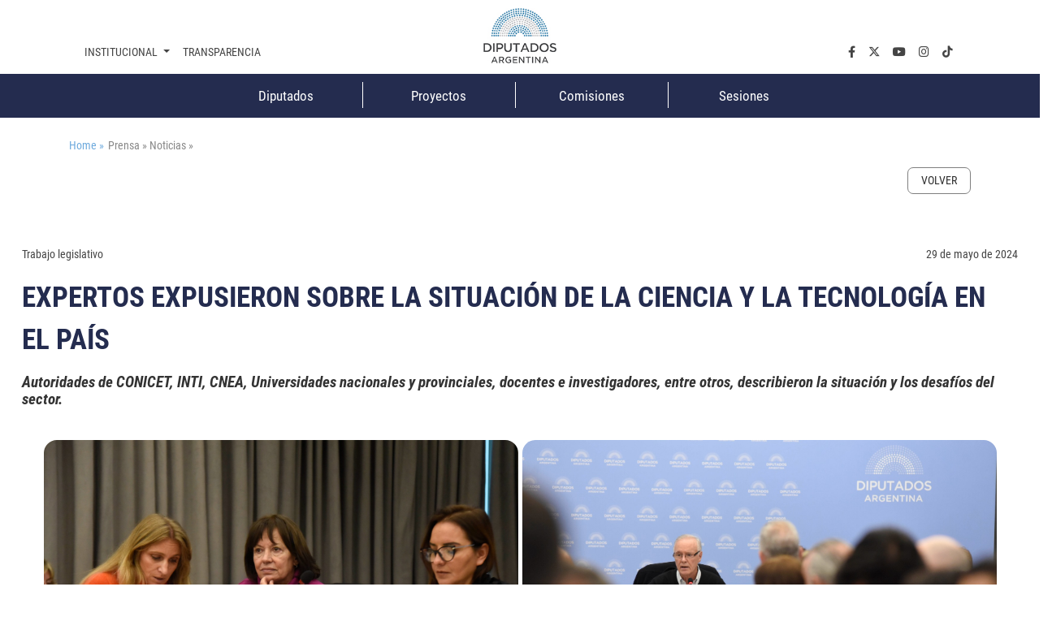

--- FILE ---
content_type: text/html;charset=UTF-8
request_url: https://hcdn.gob.ar/prensa/noticia/EXPERTOS-EXPUSIERON-SOBRE-LA-SITUACION-DE-LA-CIENCIA-Y-LA-TECNOLOGIA-EN-EL-PAIS/
body_size: 29749
content:
<!DOCTYPE html>
    <html lang="es">
		


















    
    
    
    
    
<head>
		   










	

	<meta charset="UTF-8">	
	<meta name="description" content="" />			
	<meta name="keywords" content="Noticias  " />	
	<meta http-equiv="expires" content="0"/>
	<meta name="robots" content="index, follow" />
	<meta name="revisit-after" content="7 days" />
	<meta http-equiv="X-UA-Compatible" content="IE=edge">
	<meta name="viewport" content="width=device-width, initial-scale=1">
	
	 
        
        
            <title>EXPERTOS EXPUSIERON SOBRE LA SITUACIÓN DE LA CIENCIA Y LA TECNOLOGÍA EN EL PAÍS</title>
        
    

	<meta name="version" content="3.0">
    <!-- Se cambia la version va a forzar la recarga de la pagina ignorando la cache -->
    <script>
        (function() {
            const currentVersion = document.querySelector('meta[name="version"]').getAttribute('content');
            const storedVersion = localStorage.getItem('page_version');
 
            if (storedVersion !== currentVersion) {
                localStorage.setItem('page_version', currentVersion);
                location.reload(true); // Forzar la recarga desde el servidor
            }
        })();
    </script>
	<!-- Google tag (gtag.js) -->
	<script async src="https://www.googletagmanager.com/gtag/js?id=G-1Q0ZDMM4ZH"></script>
	<script>
	  window.dataLayer = window.dataLayer || [];
	  function gtag(){dataLayer.push(arguments);}
	  gtag('js', new Date());
	
	  gtag('config', 'G-1Q0ZDMM4ZH');
	</script>

	<!-- Google Tag Manager 
	<script>(function(w,d,s,l,i){w[l]=w[l]||[];w[l].push({'gtm.start':
														  new Date().getTime(),event:'gtm.js'});var f=d.getElementsByTagName(s)[0],
			j=d.createElement(s),dl=l!='dataLayer'?'&l='+l:'';j.async=true;j.src=
				'https://www.googletagmanager.com/gtm.js?id='+i+dl;f.parentNode.insertBefore(j,f);
								})(window,document,'script','dataLayer','GTM-NW7PCRN5');</script>
	End Google Tag Manager -->
	
	<link rel="apple-touch-icon" sizes="180x180"  href="/export/system/modules/ar.gob.hcdn.base/resources/img/apple-touch-icon.png">
	<link rel="icon" type="image/png" sizes="32x32" href="/export/system/modules/ar.gob.hcdn.base/resources/img/favicon-32x32.png" >
	<link rel="icon" type="image/png" sizes="16x16"  href="/export/system/modules/ar.gob.hcdn.base/resources/img/favicon-16x16.png" >
	<link rel="icon" type="image/png" sizes="16x16"  href="/system/modules/ar.gob.hcdn.base/resources/img/favicon.ico" >
	
	
	<link href='/export/system/modules/ar.gob.hcdn.base/resources/vendor/css/roboto.min.css' rel='stylesheet' type='text/css'>	

	<link href="/export/system/modules/ar.gob.hcdn.base/resources/vendor/css/bootstrap.min.css" rel="stylesheet">
	<link href="/export/system/modules/ar.gob.hcdn.base/resources/vendor/fontawesome6/css/fontawesome.css" rel="stylesheet">
	<link href="/export/system/modules/ar.gob.hcdn.base/resources/vendor/fontawesome6/css/brands.css" rel="stylesheet">
	<link href="/export/system/modules/ar.gob.hcdn.base/resources/vendor/fontawesome6/css/solid.css" rel="stylesheet">
	<link href="/export/system/modules/ar.gob.hcdn.base/resources/vendor/slick/css/slick.css" rel="stylesheet">
	<link href="/export/system/modules/ar.gob.hcdn.base/resources/vendor/slick/css/slick-theme.css" rel="stylesheet">
	<link href="/export/system/modules/ar.gob.hcdn.base/resources/vendor/css/video-js.css" rel="stylesheet" />
	
	
<link rel="stylesheet" href="/export/system/modules/ar.gob.hcdn.grid/resources/css/sgGrid.css" type="text/css" />
<link rel="stylesheet" href="/export/system/modules/ar.gob.hcdn.base/resources/js/slick/css/slick.min.css" type="text/css" />
<link rel="stylesheet" href="/export/system/modules/ar.gob.hcdn.base/resources/js/slick/css/slick-theme-saga.min.css" type="text/css" />
	
	
	<link href="/export/system/modules/ar.gob.hcdn.base/resources/css/prensa.css" rel="stylesheet"> 
	<link href="/export/system/modules/ar.gob.hcdn.base/resources/css/var.css" rel="stylesheet">
	<link href="/export/system/modules/ar.gob.hcdn.base/resources/css/body.css" rel="stylesheet">
	<link href="/export/system/modules/ar.gob.hcdn.base/resources/css/header.css" rel="stylesheet">
    <link href="/export/system/modules/ar.gob.hcdn.base/resources/css/nav-tpl.css" rel="stylesheet">
	<link href="/export/system/modules/ar.gob.hcdn.base/resources/css/footer.css" rel="stylesheet">
	<link href="/export/system/modules/ar.gob.hcdn.base/resources/css/nav-left.css" rel="stylesheet">
	<link href="/export/system/modules/ar.gob.hcdn.base/resources/css/buttons.css" rel="stylesheet">
	<link href="/export/system/modules/ar.gob.hcdn.base/resources/css/tables.css" rel="stylesheet">
	<link href="/export/system/modules/ar.gob.hcdn.base/resources/css/paginador.css" rel="stylesheet">
	<!--<script src="/export/system/modules/ar.gob.hcdn.base/resources/vendor/js/jquery-3.2.1.min.js"></script>-->
	
	<script src="/export/system/modules/ar.gob.hcdn.base/resources/vendor/js/jquery-3.7.1.min.js"></script>

	
	
	
	
	
	 <!-- Videojs -->
	<script src="/export/system/modules/ar.gob.hcdn.base/resources/vendor/js/vjs/ie8/videojs-ie8.min.js"></script>
	<script src="/export/system/modules/ar.gob.hcdn.base/resources/vendor/js/vjs/video.min.js"></script>
	<script src="/export/system/modules/ar.gob.hcdn.base/resources/vendor/js/vjs/lang/es.js"></script>
	  <!-- Videojs: Flash fallback -->
	<script src="/export/system/modules/ar.gob.hcdn.base/resources/vendor/js/vjs/plugins/videojs-flash.min.js"></script>
	  <!-- Videojs: Hls -->
	<script src="/export/system/modules/ar.gob.hcdn.base/resources/vendor/js/vjs/plugins/videojs-hls.min.js"></script>
	  <!-- Videojs: Dash -->
	<script src="/export/system/modules/ar.gob.hcdn.base/resources/vendor/js/vjs/plugins/dash.all.min.js"></script>
	<script src="/export/system/modules/ar.gob.hcdn.base/resources/vendor/js/vjs/plugins/videojs-dash.min.js"></script>
	
	<script src="/system/modules/ar.gob.hcdn.base/resources/js/hcdn.js"></script>
	
	
</head>

		<body>

				<!-- Google Tag Manager (noscript) 
				<noscript><iframe src="https://www.googletagmanager.com/ns.html?id=GTM-NW7PCRN5"
								  height="0" width="0" style="display:none;visibility:hidden"></iframe></noscript>
				 End Google Tag Manager (noscript) -->	
			
				<div  class="header-hcdn">
	<header>
		<div class="row">
			 <div class="col text-center">
				<a href="/index.html">
					<img class="logoHCDN" src="/export/system/modules/ar.gob.hcdn.base/resources/img/logo-hcdn-vertical.jpg" alt="Honorable Cámara  de Diputados 				de la Nación Argentina">					  
				</a>
			</div>
		</div>					      
	</header>	

	<nav class="navbar navbar-expand-lg nav-top"  id="navTop">
		<div class="wrapper-nav-top">
			<button class="navbar-toggler" type="button" data-bs-toggle="collapse" data-bs-target="#navbarSupportedContent" aria-controls="navbarSupportedContent" aria-			expanded="false" aria-label="Toggle navigation">
				<span class="navbar-toggler-icon"></span>
			</button>
			<div class="collapse navbar-collapse" id="navbarSupportedContent">
				<ul class="navbar-nav me-auto mb-2 mb-lg-0" id="nav1">
					<li class="nav-item dropdown">
						<a class="nav-link dropdown-toggle" data-bs-auto-close="outside" href="#" role="button" data-bs-toggle="dropdown" aria-expanded="false">
							Institucional
						</a>
						<ul class="dropdown-menu" id="subnav1">
							<li><a class="dropdown-item" href="/institucional/autoridades/index.html">Autoridades</a></li>
							<li><a class="dropdown-item" href="/institucional/presentacion.html">La cámara</a></li>
							<li><a class="dropdown-item" href="https://www.congreso.gob.ar/constitucionNacional.php" target="_blank">Constitución Nacional</a></li>
							<li><a class="dropdown-item" href="https://www.congreso.gob.ar/constitucionesProvinciales.php"  target="_blank">Constituciones Provinciales</a></li>
							<li><a class="dropdown-item" href="/diplomacia_parlamentaria/index.html">Diplomacia Parlamentaria</a></li>
							<li><a class="dropdown-item" href="/institucional/cuidadoPatrimonio/index.html">Cuidado del Patrimonio</a></li>
							<li><a class="dropdown-item" href="/prensa/index.html">Prensa</a></li>

						</ul>
					</li>
					<li class="nav-item"><a class="nav-link" aria-current="page" href="/institucional/transparencia/index.html">Transparencia</a></li>
					








		 <li class="nav-item li-parl col-2">
          <a class="nav-link" href="/diputados/">Diputados</a>
        </li>
		<li class="nav-item li-parl col-2">
          <a class="nav-link" href="/proyectos/">Proyectos</a>
        </li>
		<li class="nav-item li-parl col-2">
          <a class="nav-link" href="/comisiones/">Comisiones</a>
        </li>
		<li class="nav-item li-parl col-2">
          <a class="nav-link" href="/sesiones/">Sesiones</a>
        </li>

</ul>

				 <ul class="navbar-nav" id="nav2">
				<li class="nav-item"><a class="nav-link" aria-current="page" aria-label="facebook.com" href="https://www.facebook.com/Diputados.Argentina" target="_blank"><i class="fa-brands fa-facebook-f"></i></a></li>
				<li class="nav-item"><a class="nav-link" aria-current="page" aria-label="twiter.com" href="https://twitter.com/DiputadosAR" target="_blank"><i class="fa-brands fa-x-twitter"></i></a></li>
				<li class="nav-item"><a class="nav-link" aria-current="page" aria-label="youtube.com" href="https://www.youtube.com/channel/UC5KfW9_wv4tqbIPgY8tMG-w/featured" target="_blank"><i class="fa-brands fa-youtube"></i></a></li>
				<li class="nav-item"><a class="nav-link" aria-current="page" aria-label="instagram.com" href="https://www.instagram.com/diputados.argentina" target="_blank"><i class="fa-brands fa-instagram"></i></a></li>
				<li class="nav-item"><a class="nav-link" aria-current="page" aria-label="tiktok.com" href="https://www.tiktok.com/@diputadosargentina" target="_blank"><i class="fa-brands fa-tiktok"></i></a></li> 
				
				<!--
				<li class="nav-item dropdown buscador">
					<a class="nav-link dropdown-toggle" data-bs-auto-close="outside" href="#" role="button" data-bs-toggle="dropdown" aria-expanded="false">
						Buscador
				  	</a>
				  	<ul class="dropdown-menu">
						<li>
							<form  method="post" class="d-flex" role="search">
								<div class="input-group busquedaPortada">
								  <input class="form-control me-2"  aria-label="Buscar" title="buscador" type="text" placeholder="Buscar..." name="query">
								  <span>
								        <button type="submit"  action="/results.html"> <i class="fa-solid fa-magnifying-glass"></i></button>
								  </span>
								</div>
								
								<input type="hidden" name="index" value="Buscador - Todo el Sitio">
							</form>
						</li>
					</ul>
				</li>
				-->
			</ul>

</div>
		</div>
	</nav>
</div>

<script>
	window.addEventListener('scroll', function() {
		let navbar = document.querySelector('.header-hcdn');
		let scrollPosition = window.scrollY || window.pageYOffset;

		if (scrollPosition > 50) {
			navbar.classList.add('fixed');
		} else {
			navbar.classList.remove('fixed');
		}
	});
</script>











<nav class="navbar d-none d-md-block " id="navParlamentaria">
      <ul class="nav container-xl justify-content-center">
       	








		 <li class="nav-item li-parl col-2">
          <a class="nav-link" href="/diputados/">Diputados</a>
        </li>
		<li class="nav-item li-parl col-2">
          <a class="nav-link" href="/proyectos/">Proyectos</a>
        </li>
		<li class="nav-item li-parl col-2">
          <a class="nav-link" href="/comisiones/">Comisiones</a>
        </li>
		<li class="nav-item li-parl col-2">
          <a class="nav-link" href="/sesiones/">Sesiones</a>
        </li>


      </ul>
</nav>


<main class="container-fluid
				
				
				">
				<section class="container-xl mt-4 breadcrumb">
						<a href="/index.html" style="margin-right: 5px;">Home » </a>
						Prensa  » 

							Noticias    » 

							</section>
					<section class="container-xl" id="nav_left">
						<div class="nav">
									<div class="nav-item">
										
										<ul class="SagaMenu-listado nivel-1 " data-nivel="1" data-bloque-numero="4" style="">
												</ul>
									</div>
									
									</div>
								<a class="nav-link" onclick="window.history.back();" href="#"></a>
							</section>
					<section id="main"class="container-xl">
</section>
						<div  id="contenedorPpal" class="grid_container" ><div class="sgsection-main_container complex visibilidad-always portadaPrensa anchoCompleto" id="sgsection-bc1a08ab-92e6-11ee-9a5a-00505689ffd4" data-cssid="sgsection-bc1a08ab-92e6-11ee-9a5a-00505689ffd4" >

                <div class="sgsection-main_wrapper" id="sgsection-bc1a08ab-92e6-11ee-9a5a-00505689ffd4">

                <div class="sgsection-columna col_xxs-12  visibilidadColumna-always"  data-cssid="sgsection-bc1a08ab-92e6-11ee-9a5a-00505689ffd4-sgsectioncolumn_n1">

                        <div class="cms_container-section" ><div class="sgrow-main_container visibilidadFila-always" id="sgrow_ncafd5fb5-92e6-11ee-9a5a-00505689ffd4" data-cssid="sgrow_ncafd5fb5-92e6-11ee-9a5a-00505689ffd4" >

                <div class="sgrow-wrapper">

                <div class="sgrow-columna col_xxs-12  visibilidadColumnaFila-always"  data-cssid="cafd5fb5-92e6-11ee-9a5a-00505689ffd4-sgrowcolumn_n1" data-recursos-tipo="prensanoticia">

                        <div class="cms_container-row" ><section class="detalleNoticia">
			
					<div class="top">
								<div class="volanta">
									Trabajo legislativo</div>
								<div class="fecha">
											29 de mayo de 2024</div>
								</div>
					<div class="titulo">							
									EXPERTOS EXPUSIERON SOBRE LA SITUACIÓN DE LA CIENCIA Y LA TECNOLOGÍA EN EL PAÍS</div>
					<div class="bajada">
									Autoridades de CONICET, INTI, CNEA, Universidades nacionales y provinciales, docentes e investigadores, entre otros, describieron la situación y los desafíos del sector.</div>
					<div class="imagenes">
											<div class="imagen">
													<img alt="Galeria de imagenes de la noticia EXPERTOS EXPUSIERON SOBRE LA SITUACIÓN DE LA CIENCIA Y LA TECNOLOGÍA EN EL PAÍS" src="https://www3.hcdn.gob.ar/dependencias/prensa/galerias/cienciaytecnologia/cientecno1.jpeg" />
												</div>
											<div class="imagen">
													<img alt="Galeria de imagenes de la noticia EXPERTOS EXPUSIERON SOBRE LA SITUACIÓN DE LA CIENCIA Y LA TECNOLOGÍA EN EL PAÍS" src="https://www3.hcdn.gob.ar/dependencias/prensa/galerias/cienciaytecnologia/cientecno2.jpeg" />
												</div>
											<div class="imagen">
													<img alt="Galeria de imagenes de la noticia EXPERTOS EXPUSIERON SOBRE LA SITUACIÓN DE LA CIENCIA Y LA TECNOLOGÍA EN EL PAÍS" src="https://www3.hcdn.gob.ar/dependencias/prensa/galerias/cienciaytecnologia/cientecno3.jpeg" />
												</div>
											<div class="imagen">
													<img alt="Galeria de imagenes de la noticia EXPERTOS EXPUSIERON SOBRE LA SITUACIÓN DE LA CIENCIA Y LA TECNOLOGÍA EN EL PAÍS" src="https://www3.hcdn.gob.ar/dependencias/prensa/galerias/cienciaytecnologia/cientecno4.jpeg" />
												</div>
											<div class="imagen">
													<img alt="Galeria de imagenes de la noticia EXPERTOS EXPUSIERON SOBRE LA SITUACIÓN DE LA CIENCIA Y LA TECNOLOGÍA EN EL PAÍS" src="https://www3.hcdn.gob.ar/dependencias/prensa/galerias/cienciaytecnologia/cientecno5.jpeg" />
												</div>
											<div class="imagen">
													<img alt="Galeria de imagenes de la noticia EXPERTOS EXPUSIERON SOBRE LA SITUACIÓN DE LA CIENCIA Y LA TECNOLOGÍA EN EL PAÍS" src="https://www3.hcdn.gob.ar/dependencias/prensa/galerias/cienciaytecnologia/cientecno6.jpeg" />
												</div>
											</div>
						
								<div class="parrafo">
									<p>En una reunión informativa, la Comisión de Ciencia, Tecnología e Innovación Productiva, presidida por el diputado <strong>Daniel Gollán </strong>(UxP), recibió a expertos y autoridades de organismos de ciencia y tecnología a nivel nacional que explicaron la situación y los desafíos del sector.</p>
<p>En ese marco, Gollán señaló que el objetivo de este encuentro es “escuchar a todos”.&nbsp; Y aclaró que las máximas autoridades del gobierno en materia de ciencia y tecnología avisaron que por problemas no pudieron asistir. “Estamos organizando una nueva reunión informativa para escucharlos”, dijo.</p>
<p>Los expositores coincidieron en la importancia del desarrollo de la ciencia y tecnología a nivel nacional, en cómo ese desarrollo impacta en la generación de valor agregado en la producción, en el carácter federal de la ciencia y la tecnología, en la necesidad de ampliar las partidas presupuestarias e inversión en recursos humanos, entre otros puntos.</p>
<p>En este sentido, <strong>Germán Guido Lavalle</strong>, presidente de la Comisión Nacional de Energía Atómica (CNEA), describió el estado de avance de los tres proyectos en curso del organismo: el reactor nuclear CAREM, el Reactor Multipropósito RA-10 y el Centro Argentino de Protonterapia. E interpeló a los legisladores: “Frente al avance de la tecnología en materia de salud, tenemos la oportunidad de generar una legislación de avanzada que sirva a los pacientes”.</p>
<p>Asimismo, <strong>Afione Daniel</strong>, presidente del Instituto Nacional Tecnología Industrial (INTI), explicó que “el instituto está en todas las provincias y trabaja, en particular, en función de las necesidades de exportación de las industrias regionales”. &nbsp;Además, afirmó que “estamos trabajando en la reestructuración del organismo, había una sobredimensión”.</p>
<p>En representación del CONICET, <strong>Claudia Capurro</strong>, vicepresidenta de Asuntos Científicos del organismo, destacó: “Somos el principal organismo de ciencia y técnica en América latina y en el puesto 20 a nivel mundial”, a la vez que apuntó que tienen “un recorte severo del presupuesto” y en “la cantidad de becarios que sostienen las líneas de investigación”.</p>
<p>Por su parte, <strong>Fernando Lloveras</strong>, presidente del Instituto de Investigaciones Científicas y Técnicas para la Defensa (CITIDEF), manifestó: “Lo que noto en el Instituto es el vaciamiento de los últimos años con una reducción de un 27% del personal científico y administrativo, partidas presupuestarias magras y de cero pesos para la compra de equipamiento”.</p>
<p>Además, el ex ministro de Ciencia y Tecnología de la Nación, <strong>Daniel Filmus</strong>, explicó la importancia de elevar la inversión en ciencia y tecnología al “1% del PBI”. Y describió que como el 83% de la ciencia y tecnología se asienta en la zona central del país “es necesario un programa de federalización”.</p>
<p>De la jornada participaron representantes de CONICET, Universidades nacionales y provinciales, INTI, Servicio Meteorológico Nacional, Servicio de Hidrografía Naval, Central de Entidades Empresarias Nacionales, Centro de Investigaciones del Mar y la Atmósfera, Instituto de investigaciones Gino Germani, docentes, investigadores, sindicatos, entre otros.</p></div>
					<div style="margin-top:30px; display:flex; align-items:center;gap:1rem;">	
						<div id="fb-root"></div>
						<script>(function(d, s, id) {
								var js, fjs = d.getElementsByTagName(s)[0];
								if (d.getElementById(id)) return;
								js = d.createElement(s); js.id = id;
								js.src = "//connect.facebook.net/es_ES/sdk.js#xfbml=1&version=v2.7";
								fjs.parentNode.insertBefore(js, fjs);
							}(document, 'script', 'facebook-jssdk'));</script>

						<div class="fb-share-button" title="EXPERTOS EXPUSIERON SOBRE LA SITUACIÓN DE LA CIENCIA Y LA TECNOLOGÍA EN EL PAÍS" alt="EXPERTOS EXPUSIERON SOBRE LA SITUACIÓN DE LA CIENCIA Y LA TECNOLOGÍA EN EL PAÍS" data-href="/prensa/noticias/37a2a3d2-1e05-11ef-aaea-00505689ffd4#cf6ec55e-f8d9-11f0-8296-00505689ffd4_null" data-layout="button" data-mobile-iframe="true"></div>

						<a href="/prensa/noticias/37a2a3d2-1e05-11ef-aaea-00505689ffd4#cf6ec55e-f8d9-11f0-8296-00505689ffd4_null" class="twitter-share-button" data-lang="es" data-hashtags="HCDN">Twittear</a>
						<script>!function(d,s,id){var js,fjs=d.getElementsByTagName(s)[0],p=/^http:/.test(d.location)?'http':'https';if(!d.getElementById(id)){js=d.createElement(s);js.id=id;js.src=p+'://platform.twitter.com/widgets.js';fjs.parentNode.insertBefore(js,fjs);}}(document, 'script', 'twitter-wjs');</script>
					</div>	
				
					
					 
				</section>
              <script>
                        $(document).ready(function () {
                            $(".imagenes").slick({
                                slidesToShow: 2,
								  slidesToScroll: 2,
								  center:true,		
								  centerPadding: '10px',
								  nextArrow: '<i class="fa-solid fa-circle-chevron-right slick-next"></i>',
								  prevArrow: '<i class="fa-solid fa-circle-chevron-left slick-prev"></i>',
								  responsive: [

									{
									  breakpoint: 480, 
									  settings: {
										slidesToShow: 1,
										slidesToScroll: 1
									  }
									}
									// You can unslick at a given breakpoint now by adding:
									// settings: "unslick"
									// instead of a settings object
								  ]
                            });
                        });
                    </script>
            </div><input type="hidden" 
                               data-cssid="cafd5fb5-92e6-11ee-9a5a-00505689ffd4-sgrowcolumn_n1" />

                        </div>
                    <input type="hidden"  data-cssid="sgrow_ncafd5fb5-92e6-11ee-9a5a-00505689ffd4" />
                </div>

                







    
    
    

    <div class="cms_container-ambito">
        
        
    </div>
</div>

                </div><input type="hidden" 
                               data-cssid="sgsection-bc1a08ab-92e6-11ee-9a5a-00505689ffd4-sgsectioncolumn_n1" />

                        







    
    
    

    <div class="cms_container-ambito">
        
        
    </div>
</div>
                    <input type="hidden" 
                       data-cssid="sgsection-bc1a08ab-92e6-11ee-9a5a-00505689ffd4"  />

                </div>

                







    
    
    

    <div class="cms_container-ambito">
        
        
    </div>
</div>
            </div>
<script src="/export/system/modules/ar.gob.hcdn.base/resources/js/frontend.js"></script>
<script src="/export/system/modules/ar.gob.hcdn.grid/resources/js/grid.js"></script>
<script src="/export/system/modules/ar.gob.hcdn.base/resources/js/slick/js/slick.min.js"></script>
<script src="/export/system/modules/ar.gob.hcdn.base/resources/js/sliderNoticias.js"></script><script>
							$(document).ready(function () {
								$('#pagina').formacionSAGA();
							});
						</script>
					</section>
				</main>
				
				
			





<footer>
	
	

	<div class="wrapper-footer container-xl">
		<div class="row">
			<div class="col-12 col-lg-3 col-redes">
				<div class="titfooter"><a>SEGUINOS EN</a></div>
				<nav class="navbar navbar-expand-lg">
					<ul class="navbar-nav" id="nav2">
				<li class="nav-item"><a class="nav-link" aria-current="page" aria-label="facebook.com" href="https://www.facebook.com/Diputados.Argentina" target="_blank"><i class="fa-brands fa-facebook-f"></i></a></li>
				<li class="nav-item"><a class="nav-link" aria-current="page" aria-label="twiter.com" href="https://twitter.com/DiputadosAR" target="_blank"><i class="fa-brands fa-x-twitter"></i></a></li>
				<li class="nav-item"><a class="nav-link" aria-current="page" aria-label="youtube.com" href="https://www.youtube.com/channel/UC5KfW9_wv4tqbIPgY8tMG-w/featured" target="_blank"><i class="fa-brands fa-youtube"></i></a></li>
				<li class="nav-item"><a class="nav-link" aria-current="page" aria-label="instagram.com" href="https://www.instagram.com/diputados.argentina" target="_blank"><i class="fa-brands fa-instagram"></i></a></li>
				<li class="nav-item"><a class="nav-link" aria-current="page" aria-label="tiktok.com" href="https://www.tiktok.com/@diputadosargentina" target="_blank"><i class="fa-brands fa-tiktok"></i></a></li> 
				
				<!--
				<li class="nav-item dropdown buscador">
					<a class="nav-link dropdown-toggle" data-bs-auto-close="outside" href="#" role="button" data-bs-toggle="dropdown" aria-expanded="false">
						Buscador
				  	</a>
				  	<ul class="dropdown-menu">
						<li>
							<form  method="post" class="d-flex" role="search">
								<div class="input-group busquedaPortada">
								  <input class="form-control me-2"  aria-label="Buscar" title="buscador" type="text" placeholder="Buscar..." name="query">
								  <span>
								        <button type="submit"  action="/results.html"> <i class="fa-solid fa-magnifying-glass"></i></button>
								  </span>
								</div>
								
								<input type="hidden" name="index" value="Buscador - Todo el Sitio">
							</form>
						</li>
					</ul>
				</li>
				-->
			</ul>

	
				</nav>
			</div>
			
			<div class="d-none d-md-block col-md-12 col-lg-9">
				<div class="row">
						<div class="col-4">
							<ul>
							<ul>
							<li class="nav-item dropdown"><a id="navbarDropdown" class="nav-link dropdown-toggle" title="Institucional" role="button" data-bs-toggle="dropdown" aria-expanded="false"> Institucional </a>
							<ul class="dropdown-menu" aria-labelledby="navbarDropdown">
							<li><a class="dropdown-item" title="La Cámara" href="/institucional/autoridades/index.html">Autoridades</a></li>
							<li><a class="dropdown-item" title="La Cámara" href="/institucional/reglamento/presentacion.html">La Cámara</a></li>
							<li><a class="dropdown-item" title="congreso" href="https://www.congreso.gob.ar/constitucionNacional.php" target="_blank" rel="noopener">Constitución Nacional</a></li>
							<li><a class="dropdown-item" title="congreso" href="https://www.congreso.gob.ar/constitucionesProvinciales.php" target="_blank" rel="noopener">Constituciones Provinciales</a></li>
							<li><a class="dropdown-item" title="diplomacia parlamentaria" href="/diplomacia_parlamentaria/index.html">Diplomacia Parlamentaria</a></li>
							<li><a class="dropdown-item" href="/institucional/cuidadoPatrimonio/index.html">Cuidado del Patrimonio</a></li>
							<li><a class="dropdown-item" title="prensa" href="/prensa/index.html">Prensa</a></li>
							</ul>
							</li>
							<li class="nav-item dropdown"><a id="navbarDropdown" class="nav-link " href="/institucional/transparencia/"> Transparencia</a></li>
							
							
							<li class="nav-item dropdown"><a id="navbarDropdown" class="nav-link link-interno" href="https://www2.hcdn.gob.ar/secparl/dmuseo/archivo-Parlamentario/principal.html">Archivo Parlamentario</a></li>
							
							</ul>
							</ul>
							</div>
							<div class="col-4" style="display: grid; justify-content: center;">
							<ul>
							<li class="nav-item dropdown"><a id="navbarDropdown" class="nav-link " href="/diputados/"> Diputados </a></li>
							<li class="nav-item dropdown"><a id="navbarDropdown" class="nav-link" href="/proyectos/"> Proyectos </a></li>
							<li class="nav-item dropdown"><a id="navbarDropdown" class="nav-link" href="/comisiones/"> Comisiones </a></li>
							<li class="nav-item dropdown"><a id="navbarDropdown" class="nav-link" href="/sesiones/"> Sesiones </a></li>
							</ul>
							</div>
							<div class="col-4" style="display: grid; justify-content: end;">
							<ul>
							<li class="nav-item dropdown"><a class="nav-link" href="/prensa/">Últimas Noticias</a></li>
							<li class="nav-item dropdown"><a class="nav-link" href="/comisiones/agenda/">Agenda Parlamentaria</a></li>
							<li class="nav-item dropdown"><a id="navbarDropdown" class="nav-link dropdown-toggle" role="button" href="#" data-bs-toggle="dropdown" aria-expanded="false"> Sitios de Interés </a>
							<ul class="dropdown-menu" aria-labelledby="navbarDropdown">
							<li><a class="dropdown-item" href="https://dtv.hcdn.gob.ar/">Diputados TV</a></li>
							<li><a class="dropdown-item" href="https://www.congreso.gob.ar/">Congreso de la Nación</a></li>
							<li><a class="dropdown-item" href="http://icn.gob.ar/">Imprenta del Congreso</a></li>
							<li><a class="dropdown-item" href="http://www.bcnbib.gov.ar/">Biblioteca del Congreso</a></li>
							<li><a class="dropdown-item" href="http://www.senado.gov.ar/">Senado</a></li>
							<li><a class="dropdown-item" href="http://delmolino.gob.ar/">Edificio del Molino</a></li>
							<li><a class="dropdown-item" href="https://www.opc.gob.ar">Oficina de Presupuesto del Congreso</a></li>
							</ul>
							</li>
							<li class="nav-item dropdown"><a class="nav-link " href="/contacto.html">Contacto</a></li>
							</ul>
							</div>

					</div>
			</div>
		</div>
		<div class="row">
			<div class="col-12  mt-4">
				
                	
					
						
					
            	
            	
				<img class=" logoPie d-block mx-auto " src="/export/system/modules/ar.gob.hcdn.base/resources/img/logo-hcdn-blanco.svg" alt="Logo de la Honorable Cámara de Diputados de la Nacion Argentina"/>
			</div>
			<div class="col-12 mt-4">
				<p class="text-center"><strong>Honorable Cámara de Diputados de la Nación Argentina</strong> | Congreso de la Nación Argentina <br/> 
				Av. Rivadavia 1864 - Ciudad Autónoma de Bs. As. (C.P.C1033AAV) | + 54 11 6075-0000 <br/>
				Nota: La información contenida en este sitio es de dominio público y puede ser utilizada libremente. Se solicita citar la fuente.</p> 
			</div>
		</div>
	</div>
</footer>


<script src="/export/system/modules/ar.gob.hcdn.base/resources/vendor/js/bootstrap.bundle.min.js"  ></script>
			<script src="/export/system/modules/ar.gob.hcdn.base/resources/vendor/js/video.min.js"></script>
			<script src="/export/system/modules/ar.gob.hcdn.base/resources/vendor/slick/js/slick.min.js"></script>
		</body>
    </html>


--- FILE ---
content_type: text/html;charset=UTF-8
request_url: https://hcdn.gob.ar/prensa/noticia/EXPERTOS-EXPUSIERON-SOBRE-LA-SITUACION-DE-LA-CIENCIA-Y-LA-TECNOLOGIA-EN-EL-PAIS/
body_size: 29617
content:
<!DOCTYPE html>
    <html lang="es">
		


















    
    
    
    
    
<head>
		   










	

	<meta charset="UTF-8">	
	<meta name="description" content="" />			
	<meta name="keywords" content="Noticias  " />	
	<meta http-equiv="expires" content="0"/>
	<meta name="robots" content="index, follow" />
	<meta name="revisit-after" content="7 days" />
	<meta http-equiv="X-UA-Compatible" content="IE=edge">
	<meta name="viewport" content="width=device-width, initial-scale=1">
	
	 
        
        
            <title>EXPERTOS EXPUSIERON SOBRE LA SITUACIÓN DE LA CIENCIA Y LA TECNOLOGÍA EN EL PAÍS</title>
        
    

	<meta name="version" content="3.0">
    <!-- Se cambia la version va a forzar la recarga de la pagina ignorando la cache -->
    <script>
        (function() {
            const currentVersion = document.querySelector('meta[name="version"]').getAttribute('content');
            const storedVersion = localStorage.getItem('page_version');
 
            if (storedVersion !== currentVersion) {
                localStorage.setItem('page_version', currentVersion);
                location.reload(true); // Forzar la recarga desde el servidor
            }
        })();
    </script>
	<!-- Google tag (gtag.js) -->
	<script async src="https://www.googletagmanager.com/gtag/js?id=G-1Q0ZDMM4ZH"></script>
	<script>
	  window.dataLayer = window.dataLayer || [];
	  function gtag(){dataLayer.push(arguments);}
	  gtag('js', new Date());
	
	  gtag('config', 'G-1Q0ZDMM4ZH');
	</script>

	<!-- Google Tag Manager 
	<script>(function(w,d,s,l,i){w[l]=w[l]||[];w[l].push({'gtm.start':
														  new Date().getTime(),event:'gtm.js'});var f=d.getElementsByTagName(s)[0],
			j=d.createElement(s),dl=l!='dataLayer'?'&l='+l:'';j.async=true;j.src=
				'https://www.googletagmanager.com/gtm.js?id='+i+dl;f.parentNode.insertBefore(j,f);
								})(window,document,'script','dataLayer','GTM-NW7PCRN5');</script>
	End Google Tag Manager -->
	
	<link rel="apple-touch-icon" sizes="180x180"  href="/export/system/modules/ar.gob.hcdn.base/resources/img/apple-touch-icon.png">
	<link rel="icon" type="image/png" sizes="32x32" href="/export/system/modules/ar.gob.hcdn.base/resources/img/favicon-32x32.png" >
	<link rel="icon" type="image/png" sizes="16x16"  href="/export/system/modules/ar.gob.hcdn.base/resources/img/favicon-16x16.png" >
	<link rel="icon" type="image/png" sizes="16x16"  href="/system/modules/ar.gob.hcdn.base/resources/img/favicon.ico" >
	
	
	<link href='/export/system/modules/ar.gob.hcdn.base/resources/vendor/css/roboto.min.css' rel='stylesheet' type='text/css'>	

	<link href="/export/system/modules/ar.gob.hcdn.base/resources/vendor/css/bootstrap.min.css" rel="stylesheet">
	<link href="/export/system/modules/ar.gob.hcdn.base/resources/vendor/fontawesome6/css/fontawesome.css" rel="stylesheet">
	<link href="/export/system/modules/ar.gob.hcdn.base/resources/vendor/fontawesome6/css/brands.css" rel="stylesheet">
	<link href="/export/system/modules/ar.gob.hcdn.base/resources/vendor/fontawesome6/css/solid.css" rel="stylesheet">
	<link href="/export/system/modules/ar.gob.hcdn.base/resources/vendor/slick/css/slick.css" rel="stylesheet">
	<link href="/export/system/modules/ar.gob.hcdn.base/resources/vendor/slick/css/slick-theme.css" rel="stylesheet">
	<link href="/export/system/modules/ar.gob.hcdn.base/resources/vendor/css/video-js.css" rel="stylesheet" />
	
	
<link rel="stylesheet" href="/export/system/modules/ar.gob.hcdn.grid/resources/css/sgGrid.css" type="text/css" />
<link rel="stylesheet" href="/export/system/modules/ar.gob.hcdn.base/resources/js/slick/css/slick.min.css" type="text/css" />
<link rel="stylesheet" href="/export/system/modules/ar.gob.hcdn.base/resources/js/slick/css/slick-theme-saga.min.css" type="text/css" />
	
	
	<link href="/export/system/modules/ar.gob.hcdn.base/resources/css/prensa.css" rel="stylesheet"> 
	<link href="/export/system/modules/ar.gob.hcdn.base/resources/css/var.css" rel="stylesheet">
	<link href="/export/system/modules/ar.gob.hcdn.base/resources/css/body.css" rel="stylesheet">
	<link href="/export/system/modules/ar.gob.hcdn.base/resources/css/header.css" rel="stylesheet">
    <link href="/export/system/modules/ar.gob.hcdn.base/resources/css/nav-tpl.css" rel="stylesheet">
	<link href="/export/system/modules/ar.gob.hcdn.base/resources/css/footer.css" rel="stylesheet">
	<link href="/export/system/modules/ar.gob.hcdn.base/resources/css/nav-left.css" rel="stylesheet">
	<link href="/export/system/modules/ar.gob.hcdn.base/resources/css/buttons.css" rel="stylesheet">
	<link href="/export/system/modules/ar.gob.hcdn.base/resources/css/tables.css" rel="stylesheet">
	<link href="/export/system/modules/ar.gob.hcdn.base/resources/css/paginador.css" rel="stylesheet">
	<!--<script src="/export/system/modules/ar.gob.hcdn.base/resources/vendor/js/jquery-3.2.1.min.js"></script>-->
	
	<script src="/export/system/modules/ar.gob.hcdn.base/resources/vendor/js/jquery-3.7.1.min.js"></script>

	
	
	
	
	
	 <!-- Videojs -->
	<script src="/export/system/modules/ar.gob.hcdn.base/resources/vendor/js/vjs/ie8/videojs-ie8.min.js"></script>
	<script src="/export/system/modules/ar.gob.hcdn.base/resources/vendor/js/vjs/video.min.js"></script>
	<script src="/export/system/modules/ar.gob.hcdn.base/resources/vendor/js/vjs/lang/es.js"></script>
	  <!-- Videojs: Flash fallback -->
	<script src="/export/system/modules/ar.gob.hcdn.base/resources/vendor/js/vjs/plugins/videojs-flash.min.js"></script>
	  <!-- Videojs: Hls -->
	<script src="/export/system/modules/ar.gob.hcdn.base/resources/vendor/js/vjs/plugins/videojs-hls.min.js"></script>
	  <!-- Videojs: Dash -->
	<script src="/export/system/modules/ar.gob.hcdn.base/resources/vendor/js/vjs/plugins/dash.all.min.js"></script>
	<script src="/export/system/modules/ar.gob.hcdn.base/resources/vendor/js/vjs/plugins/videojs-dash.min.js"></script>
	
	<script src="/system/modules/ar.gob.hcdn.base/resources/js/hcdn.js"></script>
	
	
</head>

		<body>

				<!-- Google Tag Manager (noscript) 
				<noscript><iframe src="https://www.googletagmanager.com/ns.html?id=GTM-NW7PCRN5"
								  height="0" width="0" style="display:none;visibility:hidden"></iframe></noscript>
				 End Google Tag Manager (noscript) -->	
			
				<div  class="header-hcdn">
	<header>
		<div class="row">
			 <div class="col text-center">
				<a href="/index.html">
					<img class="logoHCDN" src="/export/system/modules/ar.gob.hcdn.base/resources/img/logo-hcdn-vertical.jpg" alt="Honorable Cámara  de Diputados 				de la Nación Argentina">					  
				</a>
			</div>
		</div>					      
	</header>	

	<nav class="navbar navbar-expand-lg nav-top"  id="navTop">
		<div class="wrapper-nav-top">
			<button class="navbar-toggler" type="button" data-bs-toggle="collapse" data-bs-target="#navbarSupportedContent" aria-controls="navbarSupportedContent" aria-			expanded="false" aria-label="Toggle navigation">
				<span class="navbar-toggler-icon"></span>
			</button>
			<div class="collapse navbar-collapse" id="navbarSupportedContent">
				<ul class="navbar-nav me-auto mb-2 mb-lg-0" id="nav1">
					<li class="nav-item dropdown">
						<a class="nav-link dropdown-toggle" data-bs-auto-close="outside" href="#" role="button" data-bs-toggle="dropdown" aria-expanded="false">
							Institucional
						</a>
						<ul class="dropdown-menu" id="subnav1">
							<li><a class="dropdown-item" href="/institucional/autoridades/index.html">Autoridades</a></li>
							<li><a class="dropdown-item" href="/institucional/presentacion.html">La cámara</a></li>
							<li><a class="dropdown-item" href="https://www.congreso.gob.ar/constitucionNacional.php" target="_blank">Constitución Nacional</a></li>
							<li><a class="dropdown-item" href="https://www.congreso.gob.ar/constitucionesProvinciales.php"  target="_blank">Constituciones Provinciales</a></li>
							<li><a class="dropdown-item" href="/diplomacia_parlamentaria/index.html">Diplomacia Parlamentaria</a></li>
							<li><a class="dropdown-item" href="/institucional/cuidadoPatrimonio/index.html">Cuidado del Patrimonio</a></li>
							<li><a class="dropdown-item" href="/prensa/index.html">Prensa</a></li>

						</ul>
					</li>
					<li class="nav-item"><a class="nav-link" aria-current="page" href="/institucional/transparencia/index.html">Transparencia</a></li>
					








		 <li class="nav-item li-parl col-2">
          <a class="nav-link" href="/diputados/">Diputados</a>
        </li>
		<li class="nav-item li-parl col-2">
          <a class="nav-link" href="/proyectos/">Proyectos</a>
        </li>
		<li class="nav-item li-parl col-2">
          <a class="nav-link" href="/comisiones/">Comisiones</a>
        </li>
		<li class="nav-item li-parl col-2">
          <a class="nav-link" href="/sesiones/">Sesiones</a>
        </li>

</ul>

				 <ul class="navbar-nav" id="nav2">
				<li class="nav-item"><a class="nav-link" aria-current="page" aria-label="facebook.com" href="https://www.facebook.com/Diputados.Argentina" target="_blank"><i class="fa-brands fa-facebook-f"></i></a></li>
				<li class="nav-item"><a class="nav-link" aria-current="page" aria-label="twiter.com" href="https://twitter.com/DiputadosAR" target="_blank"><i class="fa-brands fa-x-twitter"></i></a></li>
				<li class="nav-item"><a class="nav-link" aria-current="page" aria-label="youtube.com" href="https://www.youtube.com/channel/UC5KfW9_wv4tqbIPgY8tMG-w/featured" target="_blank"><i class="fa-brands fa-youtube"></i></a></li>
				<li class="nav-item"><a class="nav-link" aria-current="page" aria-label="instagram.com" href="https://www.instagram.com/diputados.argentina" target="_blank"><i class="fa-brands fa-instagram"></i></a></li>
				<li class="nav-item"><a class="nav-link" aria-current="page" aria-label="tiktok.com" href="https://www.tiktok.com/@diputadosargentina" target="_blank"><i class="fa-brands fa-tiktok"></i></a></li> 
				
				<!--
				<li class="nav-item dropdown buscador">
					<a class="nav-link dropdown-toggle" data-bs-auto-close="outside" href="#" role="button" data-bs-toggle="dropdown" aria-expanded="false">
						Buscador
				  	</a>
				  	<ul class="dropdown-menu">
						<li>
							<form  method="post" class="d-flex" role="search">
								<div class="input-group busquedaPortada">
								  <input class="form-control me-2"  aria-label="Buscar" title="buscador" type="text" placeholder="Buscar..." name="query">
								  <span>
								        <button type="submit"  action="/results.html"> <i class="fa-solid fa-magnifying-glass"></i></button>
								  </span>
								</div>
								
								<input type="hidden" name="index" value="Buscador - Todo el Sitio">
							</form>
						</li>
					</ul>
				</li>
				-->
			</ul>

</div>
		</div>
	</nav>
</div>

<script>
	window.addEventListener('scroll', function() {
		let navbar = document.querySelector('.header-hcdn');
		let scrollPosition = window.scrollY || window.pageYOffset;

		if (scrollPosition > 50) {
			navbar.classList.add('fixed');
		} else {
			navbar.classList.remove('fixed');
		}
	});
</script>











<nav class="navbar d-none d-md-block " id="navParlamentaria">
      <ul class="nav container-xl justify-content-center">
       	








		 <li class="nav-item li-parl col-2">
          <a class="nav-link" href="/diputados/">Diputados</a>
        </li>
		<li class="nav-item li-parl col-2">
          <a class="nav-link" href="/proyectos/">Proyectos</a>
        </li>
		<li class="nav-item li-parl col-2">
          <a class="nav-link" href="/comisiones/">Comisiones</a>
        </li>
		<li class="nav-item li-parl col-2">
          <a class="nav-link" href="/sesiones/">Sesiones</a>
        </li>


      </ul>
</nav>


<main class="container-fluid
				
				
				">
				<section class="container-xl mt-4 breadcrumb">
						<a href="/index.html" style="margin-right: 5px;">Home » </a>
						Prensa  » 

							Noticias    » 

							</section>
					<section class="container-xl" id="nav_left">
						<div class="nav">
									<div class="nav-item">
										
										<ul class="SagaMenu-listado nivel-1 " data-nivel="1" data-bloque-numero="4" style="">
												</ul>
									</div>
									
									</div>
								<a class="nav-link" onclick="window.history.back();" href="#"></a>
							</section>
					<section id="main"class="container-xl">
</section>
						<div  id="contenedorPpal" class="grid_container" ><div class="sgsection-main_container complex visibilidad-always portadaPrensa anchoCompleto" id="sgsection-bc1a08ab-92e6-11ee-9a5a-00505689ffd4" data-cssid="sgsection-bc1a08ab-92e6-11ee-9a5a-00505689ffd4" >

                <div class="sgsection-main_wrapper" id="sgsection-bc1a08ab-92e6-11ee-9a5a-00505689ffd4">

                <div class="sgsection-columna col_xxs-12  visibilidadColumna-always"  data-cssid="sgsection-bc1a08ab-92e6-11ee-9a5a-00505689ffd4-sgsectioncolumn_n1">

                        <div class="cms_container-section" ><div class="sgrow-main_container visibilidadFila-always" id="sgrow_ncafd5fb5-92e6-11ee-9a5a-00505689ffd4" data-cssid="sgrow_ncafd5fb5-92e6-11ee-9a5a-00505689ffd4" >

                <div class="sgrow-wrapper">

                <div class="sgrow-columna col_xxs-12  visibilidadColumnaFila-always"  data-cssid="cafd5fb5-92e6-11ee-9a5a-00505689ffd4-sgrowcolumn_n1" data-recursos-tipo="prensanoticia">

                        <div class="cms_container-row" ><section class="detalleNoticia">
			
					<div class="top">
								<div class="volanta">
									Trabajo legislativo</div>
								<div class="fecha">
											29 de mayo de 2024</div>
								</div>
					<div class="titulo">							
									EXPERTOS EXPUSIERON SOBRE LA SITUACIÓN DE LA CIENCIA Y LA TECNOLOGÍA EN EL PAÍS</div>
					<div class="bajada">
									Autoridades de CONICET, INTI, CNEA, Universidades nacionales y provinciales, docentes e investigadores, entre otros, describieron la situación y los desafíos del sector.</div>
					<div class="imagenes">
											<div class="imagen">
													<img alt="Galeria de imagenes de la noticia EXPERTOS EXPUSIERON SOBRE LA SITUACIÓN DE LA CIENCIA Y LA TECNOLOGÍA EN EL PAÍS" src="https://www3.hcdn.gob.ar/dependencias/prensa/galerias/cienciaytecnologia/cientecno1.jpeg" />
												</div>
											<div class="imagen">
													<img alt="Galeria de imagenes de la noticia EXPERTOS EXPUSIERON SOBRE LA SITUACIÓN DE LA CIENCIA Y LA TECNOLOGÍA EN EL PAÍS" src="https://www3.hcdn.gob.ar/dependencias/prensa/galerias/cienciaytecnologia/cientecno2.jpeg" />
												</div>
											<div class="imagen">
													<img alt="Galeria de imagenes de la noticia EXPERTOS EXPUSIERON SOBRE LA SITUACIÓN DE LA CIENCIA Y LA TECNOLOGÍA EN EL PAÍS" src="https://www3.hcdn.gob.ar/dependencias/prensa/galerias/cienciaytecnologia/cientecno3.jpeg" />
												</div>
											<div class="imagen">
													<img alt="Galeria de imagenes de la noticia EXPERTOS EXPUSIERON SOBRE LA SITUACIÓN DE LA CIENCIA Y LA TECNOLOGÍA EN EL PAÍS" src="https://www3.hcdn.gob.ar/dependencias/prensa/galerias/cienciaytecnologia/cientecno4.jpeg" />
												</div>
											<div class="imagen">
													<img alt="Galeria de imagenes de la noticia EXPERTOS EXPUSIERON SOBRE LA SITUACIÓN DE LA CIENCIA Y LA TECNOLOGÍA EN EL PAÍS" src="https://www3.hcdn.gob.ar/dependencias/prensa/galerias/cienciaytecnologia/cientecno5.jpeg" />
												</div>
											<div class="imagen">
													<img alt="Galeria de imagenes de la noticia EXPERTOS EXPUSIERON SOBRE LA SITUACIÓN DE LA CIENCIA Y LA TECNOLOGÍA EN EL PAÍS" src="https://www3.hcdn.gob.ar/dependencias/prensa/galerias/cienciaytecnologia/cientecno6.jpeg" />
												</div>
											</div>
						
								<div class="parrafo">
									<p>En una reunión informativa, la Comisión de Ciencia, Tecnología e Innovación Productiva, presidida por el diputado <strong>Daniel Gollán </strong>(UxP), recibió a expertos y autoridades de organismos de ciencia y tecnología a nivel nacional que explicaron la situación y los desafíos del sector.</p>
<p>En ese marco, Gollán señaló que el objetivo de este encuentro es “escuchar a todos”.&nbsp; Y aclaró que las máximas autoridades del gobierno en materia de ciencia y tecnología avisaron que por problemas no pudieron asistir. “Estamos organizando una nueva reunión informativa para escucharlos”, dijo.</p>
<p>Los expositores coincidieron en la importancia del desarrollo de la ciencia y tecnología a nivel nacional, en cómo ese desarrollo impacta en la generación de valor agregado en la producción, en el carácter federal de la ciencia y la tecnología, en la necesidad de ampliar las partidas presupuestarias e inversión en recursos humanos, entre otros puntos.</p>
<p>En este sentido, <strong>Germán Guido Lavalle</strong>, presidente de la Comisión Nacional de Energía Atómica (CNEA), describió el estado de avance de los tres proyectos en curso del organismo: el reactor nuclear CAREM, el Reactor Multipropósito RA-10 y el Centro Argentino de Protonterapia. E interpeló a los legisladores: “Frente al avance de la tecnología en materia de salud, tenemos la oportunidad de generar una legislación de avanzada que sirva a los pacientes”.</p>
<p>Asimismo, <strong>Afione Daniel</strong>, presidente del Instituto Nacional Tecnología Industrial (INTI), explicó que “el instituto está en todas las provincias y trabaja, en particular, en función de las necesidades de exportación de las industrias regionales”. &nbsp;Además, afirmó que “estamos trabajando en la reestructuración del organismo, había una sobredimensión”.</p>
<p>En representación del CONICET, <strong>Claudia Capurro</strong>, vicepresidenta de Asuntos Científicos del organismo, destacó: “Somos el principal organismo de ciencia y técnica en América latina y en el puesto 20 a nivel mundial”, a la vez que apuntó que tienen “un recorte severo del presupuesto” y en “la cantidad de becarios que sostienen las líneas de investigación”.</p>
<p>Por su parte, <strong>Fernando Lloveras</strong>, presidente del Instituto de Investigaciones Científicas y Técnicas para la Defensa (CITIDEF), manifestó: “Lo que noto en el Instituto es el vaciamiento de los últimos años con una reducción de un 27% del personal científico y administrativo, partidas presupuestarias magras y de cero pesos para la compra de equipamiento”.</p>
<p>Además, el ex ministro de Ciencia y Tecnología de la Nación, <strong>Daniel Filmus</strong>, explicó la importancia de elevar la inversión en ciencia y tecnología al “1% del PBI”. Y describió que como el 83% de la ciencia y tecnología se asienta en la zona central del país “es necesario un programa de federalización”.</p>
<p>De la jornada participaron representantes de CONICET, Universidades nacionales y provinciales, INTI, Servicio Meteorológico Nacional, Servicio de Hidrografía Naval, Central de Entidades Empresarias Nacionales, Centro de Investigaciones del Mar y la Atmósfera, Instituto de investigaciones Gino Germani, docentes, investigadores, sindicatos, entre otros.</p></div>
					<div style="margin-top:30px; display:flex; align-items:center;gap:1rem;">	
						<div id="fb-root"></div>
						<script>(function(d, s, id) {
								var js, fjs = d.getElementsByTagName(s)[0];
								if (d.getElementById(id)) return;
								js = d.createElement(s); js.id = id;
								js.src = "//connect.facebook.net/es_ES/sdk.js#xfbml=1&version=v2.7";
								fjs.parentNode.insertBefore(js, fjs);
							}(document, 'script', 'facebook-jssdk'));</script>

						<div class="fb-share-button" title="EXPERTOS EXPUSIERON SOBRE LA SITUACIÓN DE LA CIENCIA Y LA TECNOLOGÍA EN EL PAÍS" alt="EXPERTOS EXPUSIERON SOBRE LA SITUACIÓN DE LA CIENCIA Y LA TECNOLOGÍA EN EL PAÍS" data-href="/prensa/noticias/37a2a3d2-1e05-11ef-aaea-00505689ffd4#d001b5a3-f8d9-11f0-8296-00505689ffd4_null" data-layout="button" data-mobile-iframe="true"></div>

						<a href="/prensa/noticias/37a2a3d2-1e05-11ef-aaea-00505689ffd4#d001b5a3-f8d9-11f0-8296-00505689ffd4_null" class="twitter-share-button" data-lang="es" data-hashtags="HCDN">Twittear</a>
						<script>!function(d,s,id){var js,fjs=d.getElementsByTagName(s)[0],p=/^http:/.test(d.location)?'http':'https';if(!d.getElementById(id)){js=d.createElement(s);js.id=id;js.src=p+'://platform.twitter.com/widgets.js';fjs.parentNode.insertBefore(js,fjs);}}(document, 'script', 'twitter-wjs');</script>
					</div>	
				
					
					 
				</section>
              <script>
                        $(document).ready(function () {
                            $(".imagenes").slick({
                                slidesToShow: 2,
								  slidesToScroll: 2,
								  center:true,		
								  centerPadding: '10px',
								  nextArrow: '<i class="fa-solid fa-circle-chevron-right slick-next"></i>',
								  prevArrow: '<i class="fa-solid fa-circle-chevron-left slick-prev"></i>',
								  responsive: [

									{
									  breakpoint: 480, 
									  settings: {
										slidesToShow: 1,
										slidesToScroll: 1
									  }
									}
									// You can unslick at a given breakpoint now by adding:
									// settings: "unslick"
									// instead of a settings object
								  ]
                            });
                        });
                    </script>
            </div><input type="hidden" 
                               data-cssid="cafd5fb5-92e6-11ee-9a5a-00505689ffd4-sgrowcolumn_n1" />

                        </div>
                    <input type="hidden"  data-cssid="sgrow_ncafd5fb5-92e6-11ee-9a5a-00505689ffd4" />
                </div>

                







    
    
    

    <div class="cms_container-ambito">
        
        
    </div>
</div>

                </div><input type="hidden" 
                               data-cssid="sgsection-bc1a08ab-92e6-11ee-9a5a-00505689ffd4-sgsectioncolumn_n1" />

                        







    
    
    

    <div class="cms_container-ambito">
        
        
    </div>
</div>
                    <input type="hidden" 
                       data-cssid="sgsection-bc1a08ab-92e6-11ee-9a5a-00505689ffd4"  />

                </div>

                







    
    
    

    <div class="cms_container-ambito">
        
        
    </div>
</div>
            </div>
<script src="/export/system/modules/ar.gob.hcdn.base/resources/js/frontend.js"></script>
<script src="/export/system/modules/ar.gob.hcdn.grid/resources/js/grid.js"></script>
<script src="/export/system/modules/ar.gob.hcdn.base/resources/js/slick/js/slick.min.js"></script>
<script src="/export/system/modules/ar.gob.hcdn.base/resources/js/sliderNoticias.js"></script><script>
							$(document).ready(function () {
								$('#pagina').formacionSAGA();
							});
						</script>
					</section>
				</main>
				
				
			





<footer>
	
	

	<div class="wrapper-footer container-xl">
		<div class="row">
			<div class="col-12 col-lg-3 col-redes">
				<div class="titfooter"><a>SEGUINOS EN</a></div>
				<nav class="navbar navbar-expand-lg">
					<ul class="navbar-nav" id="nav2">
				<li class="nav-item"><a class="nav-link" aria-current="page" aria-label="facebook.com" href="https://www.facebook.com/Diputados.Argentina" target="_blank"><i class="fa-brands fa-facebook-f"></i></a></li>
				<li class="nav-item"><a class="nav-link" aria-current="page" aria-label="twiter.com" href="https://twitter.com/DiputadosAR" target="_blank"><i class="fa-brands fa-x-twitter"></i></a></li>
				<li class="nav-item"><a class="nav-link" aria-current="page" aria-label="youtube.com" href="https://www.youtube.com/channel/UC5KfW9_wv4tqbIPgY8tMG-w/featured" target="_blank"><i class="fa-brands fa-youtube"></i></a></li>
				<li class="nav-item"><a class="nav-link" aria-current="page" aria-label="instagram.com" href="https://www.instagram.com/diputados.argentina" target="_blank"><i class="fa-brands fa-instagram"></i></a></li>
				<li class="nav-item"><a class="nav-link" aria-current="page" aria-label="tiktok.com" href="https://www.tiktok.com/@diputadosargentina" target="_blank"><i class="fa-brands fa-tiktok"></i></a></li> 
				
				<!--
				<li class="nav-item dropdown buscador">
					<a class="nav-link dropdown-toggle" data-bs-auto-close="outside" href="#" role="button" data-bs-toggle="dropdown" aria-expanded="false">
						Buscador
				  	</a>
				  	<ul class="dropdown-menu">
						<li>
							<form  method="post" class="d-flex" role="search">
								<div class="input-group busquedaPortada">
								  <input class="form-control me-2"  aria-label="Buscar" title="buscador" type="text" placeholder="Buscar..." name="query">
								  <span>
								        <button type="submit"  action="/results.html"> <i class="fa-solid fa-magnifying-glass"></i></button>
								  </span>
								</div>
								
								<input type="hidden" name="index" value="Buscador - Todo el Sitio">
							</form>
						</li>
					</ul>
				</li>
				-->
			</ul>

	
				</nav>
			</div>
			
			<div class="d-none d-md-block col-md-12 col-lg-9">
				<div class="row">
						<div class="col-4">
							<ul>
							<ul>
							<li class="nav-item dropdown"><a id="navbarDropdown" class="nav-link dropdown-toggle" title="Institucional" role="button" data-bs-toggle="dropdown" aria-expanded="false"> Institucional </a>
							<ul class="dropdown-menu" aria-labelledby="navbarDropdown">
							<li><a class="dropdown-item" title="La Cámara" href="/institucional/autoridades/index.html">Autoridades</a></li>
							<li><a class="dropdown-item" title="La Cámara" href="/institucional/reglamento/presentacion.html">La Cámara</a></li>
							<li><a class="dropdown-item" title="congreso" href="https://www.congreso.gob.ar/constitucionNacional.php" target="_blank" rel="noopener">Constitución Nacional</a></li>
							<li><a class="dropdown-item" title="congreso" href="https://www.congreso.gob.ar/constitucionesProvinciales.php" target="_blank" rel="noopener">Constituciones Provinciales</a></li>
							<li><a class="dropdown-item" title="diplomacia parlamentaria" href="/diplomacia_parlamentaria/index.html">Diplomacia Parlamentaria</a></li>
							<li><a class="dropdown-item" href="/institucional/cuidadoPatrimonio/index.html">Cuidado del Patrimonio</a></li>
							<li><a class="dropdown-item" title="prensa" href="/prensa/index.html">Prensa</a></li>
							</ul>
							</li>
							<li class="nav-item dropdown"><a id="navbarDropdown" class="nav-link " href="/institucional/transparencia/"> Transparencia</a></li>
							
							
							<li class="nav-item dropdown"><a id="navbarDropdown" class="nav-link link-interno" href="https://www2.hcdn.gob.ar/secparl/dmuseo/archivo-Parlamentario/principal.html">Archivo Parlamentario</a></li>
							
							</ul>
							</ul>
							</div>
							<div class="col-4" style="display: grid; justify-content: center;">
							<ul>
							<li class="nav-item dropdown"><a id="navbarDropdown" class="nav-link " href="/diputados/"> Diputados </a></li>
							<li class="nav-item dropdown"><a id="navbarDropdown" class="nav-link" href="/proyectos/"> Proyectos </a></li>
							<li class="nav-item dropdown"><a id="navbarDropdown" class="nav-link" href="/comisiones/"> Comisiones </a></li>
							<li class="nav-item dropdown"><a id="navbarDropdown" class="nav-link" href="/sesiones/"> Sesiones </a></li>
							</ul>
							</div>
							<div class="col-4" style="display: grid; justify-content: end;">
							<ul>
							<li class="nav-item dropdown"><a class="nav-link" href="/prensa/">Últimas Noticias</a></li>
							<li class="nav-item dropdown"><a class="nav-link" href="/comisiones/agenda/">Agenda Parlamentaria</a></li>
							<li class="nav-item dropdown"><a id="navbarDropdown" class="nav-link dropdown-toggle" role="button" href="#" data-bs-toggle="dropdown" aria-expanded="false"> Sitios de Interés </a>
							<ul class="dropdown-menu" aria-labelledby="navbarDropdown">
							<li><a class="dropdown-item" href="https://dtv.hcdn.gob.ar/">Diputados TV</a></li>
							<li><a class="dropdown-item" href="https://www.congreso.gob.ar/">Congreso de la Nación</a></li>
							<li><a class="dropdown-item" href="http://icn.gob.ar/">Imprenta del Congreso</a></li>
							<li><a class="dropdown-item" href="http://www.bcnbib.gov.ar/">Biblioteca del Congreso</a></li>
							<li><a class="dropdown-item" href="http://www.senado.gov.ar/">Senado</a></li>
							<li><a class="dropdown-item" href="http://delmolino.gob.ar/">Edificio del Molino</a></li>
							<li><a class="dropdown-item" href="https://www.opc.gob.ar">Oficina de Presupuesto del Congreso</a></li>
							</ul>
							</li>
							<li class="nav-item dropdown"><a class="nav-link " href="/contacto.html">Contacto</a></li>
							</ul>
							</div>

					</div>
			</div>
		</div>
		<div class="row">
			<div class="col-12  mt-4">
				
                	
					
						
					
            	
            	
				<img class=" logoPie d-block mx-auto " src="/export/system/modules/ar.gob.hcdn.base/resources/img/logo-hcdn-blanco.svg" alt="Logo de la Honorable Cámara de Diputados de la Nacion Argentina"/>
			</div>
			<div class="col-12 mt-4">
				<p class="text-center"><strong>Honorable Cámara de Diputados de la Nación Argentina</strong> | Congreso de la Nación Argentina <br/> 
				Av. Rivadavia 1864 - Ciudad Autónoma de Bs. As. (C.P.C1033AAV) | + 54 11 6075-0000 <br/>
				Nota: La información contenida en este sitio es de dominio público y puede ser utilizada libremente. Se solicita citar la fuente.</p> 
			</div>
		</div>
	</div>
</footer>


<script src="/export/system/modules/ar.gob.hcdn.base/resources/vendor/js/bootstrap.bundle.min.js"  ></script>
			<script src="/export/system/modules/ar.gob.hcdn.base/resources/vendor/js/video.min.js"></script>
			<script src="/export/system/modules/ar.gob.hcdn.base/resources/vendor/slick/js/slick.min.js"></script>
		</body>
    </html>


--- FILE ---
content_type: text/css
request_url: https://hcdn.gob.ar/export/system/modules/ar.gob.hcdn.base/resources/css/prensa.css
body_size: 5624
content:

.tema-noticia button {background: #494949;font-size: 1rem;margin-left: 2rem;  width: 10rem;color:var(--color-secundario);  height: 2rem;text-align: left;}
.tema-noticia i.fa.fa-caret-down {float: right;font-size: 0.9rem;margin-right: 0.2rem;margin-top: 0.3rem;}

.listado .box-noticia {
    margin: 1rem 0;
}

.listado .box-noticia .volanta {
    font-size: 0.8rem;
	margin-left:0.3rem;
	float:left;
}

.listado .box-noticia a.btn-mas {
    float: right;
}
.listado .box-noticia .box-fecha  {
   float:left;
   width:100%;
}
.listado .box-noticia .fecha {
    color: #888;
    font-size: 0.8rem;
    margin-bottom: 0.2rem;
	float:left;
}

.listado .box-noticia  .bajada {
    margin-top: 1rem;
}

.listado .box-noticia .imagen i {
    color: #eee;
    margin: 0 auto;
    padding-top: 0.5rem;
	font-size: 9rem;
}

.listado .box-noticia .imagen {
    text-align: center;
}
.detalleNoticia .slick-slider.imagenes{
    width: 96%;
    margin: 0 auto;
}
.detalleNoticia .top {
    display: grid;
    grid-template-columns: 1fr 1fr;
	margin-bottom: 1rem;
}
.detalleNoticia  .fb_iframe_widget {
    display: inline-block;
    position: relative;
    top: 7px;
}
.detalleNoticia .fecha {
    text-align: right;
}
.detalleNoticia .titulo {
    margin: 1rem 0;
    padding: 0;
    font-size: 2.2rem;
    font-weight: 600;
	color: var(--color-institucional);
}
.detalleNoticia .bajada {
    font-style: italic;
    margin-bottom: 2.5rem;
    font-weight: bold;
    font-size: 1.2rem;
    line-height: 1.1;
    color: #333;
}
.detalleNoticia  .parrafo {
    line-height: 1.5rem;
    font-size: 1.2rem;
	margin-bottom: 3rem;
	margin-top:2.5rem;
}
.detalleNoticia .parrafo p {
    margin-bottom: 0.4rem;
}

.detalleNoticia  .imagen.slick-slide.slick-current.slick-active span {
    display: block;
    text-align: center;
    padding: 0.4rem;
	 font-style: italic;
	 font-size:0.8rem;
}


.detalleNoticia .slick-slide img {
    display: block;
    width: 99%;
    margin: 0 auto;
	border-radius: 1rem;
	
}


.detalleNoticia .slick-prev,.detalleNoticia .slick-next {
    font-size: 0;
    line-height: 0;
    position: absolute;
    top: 50%;
    display: block;
    width: 20px;
    height: 20px;
    padding: 0;
    -webkit-transform: translate(0, -50%);
    -ms-transform: translate(0, -50%);
    transform: translate(0, -50%);
    cursor: pointer;
    color: transparent;
    border: none;
    outline: none;
    background: transparent;
}
.detalleNoticia .slick-prev:before {

    color: #333;
}

.detalleNoticia .slick-next:before {
    content: "→";
    color: #333;
}

.novedadesPortada .box-destacados .img-200 {
	max-height: 250px;
    width: 100%;
    object-fit: cover;
}

.novedadesPortada a {
    color: #454246;
    position: relative;
}

.novedadesPortada a h2 {
	padding: 10px 15px;
    line-height: 16px;
    font-size: 11px;
    text-align: center;
    margin: 0px;
    color: #5c98bd;
    height: 50px;
    text-transform: uppercase;
    border: 1px solid #ddd;
}



.tituloCaja {
	color: #fff;
    background: #B3B1B2;
    width: max-content;
    padding: 10px;
    margin-top: 10px;
    line-height: 1;
	font-size: 14px;
}

.novedadesPortada .slick-track:first-of-type{
	background: #f2f2f2;
	margin: 10px 0;
}


.fb_iframe_widget iframe {
	top: -6px;
}

.selectPrensa {
    background: #494949;
    font-size: 15.4px;
    padding: 4px 14px 8px 19px;
    margin-left: 23px;
    width: 180px;
    color: #fff;
    margin-bottom: 20px;
    height: 31px;
    text-align: left;
}

/*==== Galeria ====*/
.resultados_listado .listado .imagen {
	position: relative;
}
.resultados_listado .listado .imagen img {
	height: 250px;
	width: 100%;
    object-fit: cover;
}
.resultados_listado .listado .imagen .titulo {
	bottom: 0;
    background: rgba(0, 0, 0, 0.7);
    color: #fff;
    font-size: 11px;
    overflow: hidden;
    padding: 10px;
    width: 100%;
    position: absolute;
    margin: 0;
	display: none;
}
.resultados_listado .listado .imagen:hover .titulo {
	display: block
}
.resultados_listado .modalDialog .imagen img {
	width: 100%;
	height: 100%;
	border-radius: 10px;
	max-height: 500px;
}

.resultados_listado .modalDialog .imagen > span {
	display: block;
    text-align: center;
    margin-top: 10px;
    font-size: 12px;
}

.resultados_listado .modalDialog {
	position: fixed;
	font-family: Arial, Helvetica, sans-serif;
	top: 0;
	right: 0;
	bottom: 0;
	left: 0;
	background: rgba(0,0,0,0.8);
	z-index: 99999;
	opacity:0;
	-webkit-transition: opacity 400ms ease-in;
	-moz-transition: opacity 400ms ease-in;
	transition: opacity 400ms ease-in;
	pointer-events: none;
}
.resultados_listado .modalDialog:target {
	opacity:1;
	pointer-events: auto;
}
.resultados_listado .modalDialog > div {
	max-width: 750px;
	width: 90%;
	position: relative;
	margin: 10% auto;
	padding: 20px;
	border-radius: 10px;
	background: #fff;
	-webkit-transition: opacity 400ms ease-in;
	-moz-transition: opacity 400ms ease-in;
	transition: opacity 400ms ease-in;
}
.resultados_listado .close {
	background: #606061;
	color: #FFFFFF;
	line-height: 25px;
	position: absolute;
	right: -12px;
	text-align: center;
	top: -10px;
	width: 24px;
	text-decoration: none;
	font-weight: bold;
	-webkit-border-radius: 12px;
	-moz-border-radius: 12px;
	border-radius: 12px;
	-moz-box-shadow: 1px 1px 3px #000;
	-webkit-box-shadow: 1px 1px 3px #000;
	box-shadow: 1px 1px 3px #000;
}
.resultados_listado .close:hover { background: #f44336; }

.SagaListado .resultados_contenedor .resultados_listado .zona_inferior .paginacion_contenedor .elemento_paginacion {
	margin: 0!important;
	border: #dadada 1px solid
}

.Caja.soloBoton .enlaceCaja a {
    background: #aaa;
    font-size: 1rem;
    margin-left: 2rem;
    width: 10rem;
    color: var(--color-secundario);
    text-align: left;
    padding: 0.3rem 1rem;
    margin-top: 0.3rem;
}
#c5bc66b6-56fc-11ee-b460-00505689ffd4-fila_1695204002897 .novedadesPortada .slick-track:first-of-type{background:none!important;}

--- FILE ---
content_type: text/javascript
request_url: https://hcdn.gob.ar/export/system/modules/ar.gob.hcdn.base/resources/js/sliderNoticias.js
body_size: 105
content:
(function ($) {
    $.fn.sliderNoticias = function (parametros) {
        var that = this;

        that.find('.contenedor-resultadosListado').slick({
            dots: parametros.puntos,
            infinite: true,
            speed: 500,
            arrows: parametros.flechas,
            slidesToShow: parametros.NumeroSlides,
            slidesToScroll: parametros.NumeroSlides
        })
    };
})(jQuery);
